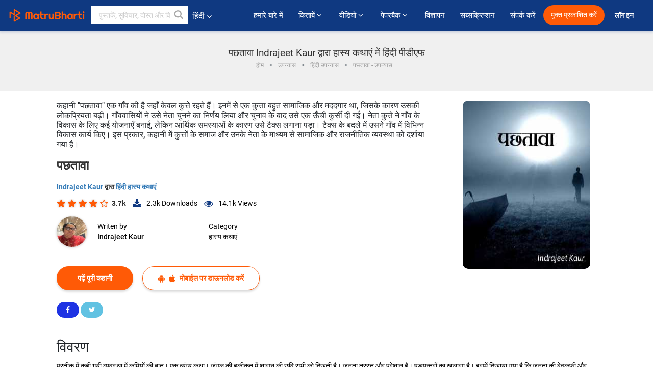

--- FILE ---
content_type: text/html; charset=utf-8
request_url: https://www.google.com/recaptcha/api2/anchor?ar=1&k=6LdW8rcrAAAAAEZUXX8yh4UZDLeW4UN6-85BZ7Ie&co=aHR0cHM6Ly9oaW5kaS5tYXRydWJoYXJ0aS5jb206NDQz&hl=en&v=N67nZn4AqZkNcbeMu4prBgzg&size=normal&anchor-ms=20000&execute-ms=30000&cb=4cue8m1zvc02
body_size: 49534
content:
<!DOCTYPE HTML><html dir="ltr" lang="en"><head><meta http-equiv="Content-Type" content="text/html; charset=UTF-8">
<meta http-equiv="X-UA-Compatible" content="IE=edge">
<title>reCAPTCHA</title>
<style type="text/css">
/* cyrillic-ext */
@font-face {
  font-family: 'Roboto';
  font-style: normal;
  font-weight: 400;
  font-stretch: 100%;
  src: url(//fonts.gstatic.com/s/roboto/v48/KFO7CnqEu92Fr1ME7kSn66aGLdTylUAMa3GUBHMdazTgWw.woff2) format('woff2');
  unicode-range: U+0460-052F, U+1C80-1C8A, U+20B4, U+2DE0-2DFF, U+A640-A69F, U+FE2E-FE2F;
}
/* cyrillic */
@font-face {
  font-family: 'Roboto';
  font-style: normal;
  font-weight: 400;
  font-stretch: 100%;
  src: url(//fonts.gstatic.com/s/roboto/v48/KFO7CnqEu92Fr1ME7kSn66aGLdTylUAMa3iUBHMdazTgWw.woff2) format('woff2');
  unicode-range: U+0301, U+0400-045F, U+0490-0491, U+04B0-04B1, U+2116;
}
/* greek-ext */
@font-face {
  font-family: 'Roboto';
  font-style: normal;
  font-weight: 400;
  font-stretch: 100%;
  src: url(//fonts.gstatic.com/s/roboto/v48/KFO7CnqEu92Fr1ME7kSn66aGLdTylUAMa3CUBHMdazTgWw.woff2) format('woff2');
  unicode-range: U+1F00-1FFF;
}
/* greek */
@font-face {
  font-family: 'Roboto';
  font-style: normal;
  font-weight: 400;
  font-stretch: 100%;
  src: url(//fonts.gstatic.com/s/roboto/v48/KFO7CnqEu92Fr1ME7kSn66aGLdTylUAMa3-UBHMdazTgWw.woff2) format('woff2');
  unicode-range: U+0370-0377, U+037A-037F, U+0384-038A, U+038C, U+038E-03A1, U+03A3-03FF;
}
/* math */
@font-face {
  font-family: 'Roboto';
  font-style: normal;
  font-weight: 400;
  font-stretch: 100%;
  src: url(//fonts.gstatic.com/s/roboto/v48/KFO7CnqEu92Fr1ME7kSn66aGLdTylUAMawCUBHMdazTgWw.woff2) format('woff2');
  unicode-range: U+0302-0303, U+0305, U+0307-0308, U+0310, U+0312, U+0315, U+031A, U+0326-0327, U+032C, U+032F-0330, U+0332-0333, U+0338, U+033A, U+0346, U+034D, U+0391-03A1, U+03A3-03A9, U+03B1-03C9, U+03D1, U+03D5-03D6, U+03F0-03F1, U+03F4-03F5, U+2016-2017, U+2034-2038, U+203C, U+2040, U+2043, U+2047, U+2050, U+2057, U+205F, U+2070-2071, U+2074-208E, U+2090-209C, U+20D0-20DC, U+20E1, U+20E5-20EF, U+2100-2112, U+2114-2115, U+2117-2121, U+2123-214F, U+2190, U+2192, U+2194-21AE, U+21B0-21E5, U+21F1-21F2, U+21F4-2211, U+2213-2214, U+2216-22FF, U+2308-230B, U+2310, U+2319, U+231C-2321, U+2336-237A, U+237C, U+2395, U+239B-23B7, U+23D0, U+23DC-23E1, U+2474-2475, U+25AF, U+25B3, U+25B7, U+25BD, U+25C1, U+25CA, U+25CC, U+25FB, U+266D-266F, U+27C0-27FF, U+2900-2AFF, U+2B0E-2B11, U+2B30-2B4C, U+2BFE, U+3030, U+FF5B, U+FF5D, U+1D400-1D7FF, U+1EE00-1EEFF;
}
/* symbols */
@font-face {
  font-family: 'Roboto';
  font-style: normal;
  font-weight: 400;
  font-stretch: 100%;
  src: url(//fonts.gstatic.com/s/roboto/v48/KFO7CnqEu92Fr1ME7kSn66aGLdTylUAMaxKUBHMdazTgWw.woff2) format('woff2');
  unicode-range: U+0001-000C, U+000E-001F, U+007F-009F, U+20DD-20E0, U+20E2-20E4, U+2150-218F, U+2190, U+2192, U+2194-2199, U+21AF, U+21E6-21F0, U+21F3, U+2218-2219, U+2299, U+22C4-22C6, U+2300-243F, U+2440-244A, U+2460-24FF, U+25A0-27BF, U+2800-28FF, U+2921-2922, U+2981, U+29BF, U+29EB, U+2B00-2BFF, U+4DC0-4DFF, U+FFF9-FFFB, U+10140-1018E, U+10190-1019C, U+101A0, U+101D0-101FD, U+102E0-102FB, U+10E60-10E7E, U+1D2C0-1D2D3, U+1D2E0-1D37F, U+1F000-1F0FF, U+1F100-1F1AD, U+1F1E6-1F1FF, U+1F30D-1F30F, U+1F315, U+1F31C, U+1F31E, U+1F320-1F32C, U+1F336, U+1F378, U+1F37D, U+1F382, U+1F393-1F39F, U+1F3A7-1F3A8, U+1F3AC-1F3AF, U+1F3C2, U+1F3C4-1F3C6, U+1F3CA-1F3CE, U+1F3D4-1F3E0, U+1F3ED, U+1F3F1-1F3F3, U+1F3F5-1F3F7, U+1F408, U+1F415, U+1F41F, U+1F426, U+1F43F, U+1F441-1F442, U+1F444, U+1F446-1F449, U+1F44C-1F44E, U+1F453, U+1F46A, U+1F47D, U+1F4A3, U+1F4B0, U+1F4B3, U+1F4B9, U+1F4BB, U+1F4BF, U+1F4C8-1F4CB, U+1F4D6, U+1F4DA, U+1F4DF, U+1F4E3-1F4E6, U+1F4EA-1F4ED, U+1F4F7, U+1F4F9-1F4FB, U+1F4FD-1F4FE, U+1F503, U+1F507-1F50B, U+1F50D, U+1F512-1F513, U+1F53E-1F54A, U+1F54F-1F5FA, U+1F610, U+1F650-1F67F, U+1F687, U+1F68D, U+1F691, U+1F694, U+1F698, U+1F6AD, U+1F6B2, U+1F6B9-1F6BA, U+1F6BC, U+1F6C6-1F6CF, U+1F6D3-1F6D7, U+1F6E0-1F6EA, U+1F6F0-1F6F3, U+1F6F7-1F6FC, U+1F700-1F7FF, U+1F800-1F80B, U+1F810-1F847, U+1F850-1F859, U+1F860-1F887, U+1F890-1F8AD, U+1F8B0-1F8BB, U+1F8C0-1F8C1, U+1F900-1F90B, U+1F93B, U+1F946, U+1F984, U+1F996, U+1F9E9, U+1FA00-1FA6F, U+1FA70-1FA7C, U+1FA80-1FA89, U+1FA8F-1FAC6, U+1FACE-1FADC, U+1FADF-1FAE9, U+1FAF0-1FAF8, U+1FB00-1FBFF;
}
/* vietnamese */
@font-face {
  font-family: 'Roboto';
  font-style: normal;
  font-weight: 400;
  font-stretch: 100%;
  src: url(//fonts.gstatic.com/s/roboto/v48/KFO7CnqEu92Fr1ME7kSn66aGLdTylUAMa3OUBHMdazTgWw.woff2) format('woff2');
  unicode-range: U+0102-0103, U+0110-0111, U+0128-0129, U+0168-0169, U+01A0-01A1, U+01AF-01B0, U+0300-0301, U+0303-0304, U+0308-0309, U+0323, U+0329, U+1EA0-1EF9, U+20AB;
}
/* latin-ext */
@font-face {
  font-family: 'Roboto';
  font-style: normal;
  font-weight: 400;
  font-stretch: 100%;
  src: url(//fonts.gstatic.com/s/roboto/v48/KFO7CnqEu92Fr1ME7kSn66aGLdTylUAMa3KUBHMdazTgWw.woff2) format('woff2');
  unicode-range: U+0100-02BA, U+02BD-02C5, U+02C7-02CC, U+02CE-02D7, U+02DD-02FF, U+0304, U+0308, U+0329, U+1D00-1DBF, U+1E00-1E9F, U+1EF2-1EFF, U+2020, U+20A0-20AB, U+20AD-20C0, U+2113, U+2C60-2C7F, U+A720-A7FF;
}
/* latin */
@font-face {
  font-family: 'Roboto';
  font-style: normal;
  font-weight: 400;
  font-stretch: 100%;
  src: url(//fonts.gstatic.com/s/roboto/v48/KFO7CnqEu92Fr1ME7kSn66aGLdTylUAMa3yUBHMdazQ.woff2) format('woff2');
  unicode-range: U+0000-00FF, U+0131, U+0152-0153, U+02BB-02BC, U+02C6, U+02DA, U+02DC, U+0304, U+0308, U+0329, U+2000-206F, U+20AC, U+2122, U+2191, U+2193, U+2212, U+2215, U+FEFF, U+FFFD;
}
/* cyrillic-ext */
@font-face {
  font-family: 'Roboto';
  font-style: normal;
  font-weight: 500;
  font-stretch: 100%;
  src: url(//fonts.gstatic.com/s/roboto/v48/KFO7CnqEu92Fr1ME7kSn66aGLdTylUAMa3GUBHMdazTgWw.woff2) format('woff2');
  unicode-range: U+0460-052F, U+1C80-1C8A, U+20B4, U+2DE0-2DFF, U+A640-A69F, U+FE2E-FE2F;
}
/* cyrillic */
@font-face {
  font-family: 'Roboto';
  font-style: normal;
  font-weight: 500;
  font-stretch: 100%;
  src: url(//fonts.gstatic.com/s/roboto/v48/KFO7CnqEu92Fr1ME7kSn66aGLdTylUAMa3iUBHMdazTgWw.woff2) format('woff2');
  unicode-range: U+0301, U+0400-045F, U+0490-0491, U+04B0-04B1, U+2116;
}
/* greek-ext */
@font-face {
  font-family: 'Roboto';
  font-style: normal;
  font-weight: 500;
  font-stretch: 100%;
  src: url(//fonts.gstatic.com/s/roboto/v48/KFO7CnqEu92Fr1ME7kSn66aGLdTylUAMa3CUBHMdazTgWw.woff2) format('woff2');
  unicode-range: U+1F00-1FFF;
}
/* greek */
@font-face {
  font-family: 'Roboto';
  font-style: normal;
  font-weight: 500;
  font-stretch: 100%;
  src: url(//fonts.gstatic.com/s/roboto/v48/KFO7CnqEu92Fr1ME7kSn66aGLdTylUAMa3-UBHMdazTgWw.woff2) format('woff2');
  unicode-range: U+0370-0377, U+037A-037F, U+0384-038A, U+038C, U+038E-03A1, U+03A3-03FF;
}
/* math */
@font-face {
  font-family: 'Roboto';
  font-style: normal;
  font-weight: 500;
  font-stretch: 100%;
  src: url(//fonts.gstatic.com/s/roboto/v48/KFO7CnqEu92Fr1ME7kSn66aGLdTylUAMawCUBHMdazTgWw.woff2) format('woff2');
  unicode-range: U+0302-0303, U+0305, U+0307-0308, U+0310, U+0312, U+0315, U+031A, U+0326-0327, U+032C, U+032F-0330, U+0332-0333, U+0338, U+033A, U+0346, U+034D, U+0391-03A1, U+03A3-03A9, U+03B1-03C9, U+03D1, U+03D5-03D6, U+03F0-03F1, U+03F4-03F5, U+2016-2017, U+2034-2038, U+203C, U+2040, U+2043, U+2047, U+2050, U+2057, U+205F, U+2070-2071, U+2074-208E, U+2090-209C, U+20D0-20DC, U+20E1, U+20E5-20EF, U+2100-2112, U+2114-2115, U+2117-2121, U+2123-214F, U+2190, U+2192, U+2194-21AE, U+21B0-21E5, U+21F1-21F2, U+21F4-2211, U+2213-2214, U+2216-22FF, U+2308-230B, U+2310, U+2319, U+231C-2321, U+2336-237A, U+237C, U+2395, U+239B-23B7, U+23D0, U+23DC-23E1, U+2474-2475, U+25AF, U+25B3, U+25B7, U+25BD, U+25C1, U+25CA, U+25CC, U+25FB, U+266D-266F, U+27C0-27FF, U+2900-2AFF, U+2B0E-2B11, U+2B30-2B4C, U+2BFE, U+3030, U+FF5B, U+FF5D, U+1D400-1D7FF, U+1EE00-1EEFF;
}
/* symbols */
@font-face {
  font-family: 'Roboto';
  font-style: normal;
  font-weight: 500;
  font-stretch: 100%;
  src: url(//fonts.gstatic.com/s/roboto/v48/KFO7CnqEu92Fr1ME7kSn66aGLdTylUAMaxKUBHMdazTgWw.woff2) format('woff2');
  unicode-range: U+0001-000C, U+000E-001F, U+007F-009F, U+20DD-20E0, U+20E2-20E4, U+2150-218F, U+2190, U+2192, U+2194-2199, U+21AF, U+21E6-21F0, U+21F3, U+2218-2219, U+2299, U+22C4-22C6, U+2300-243F, U+2440-244A, U+2460-24FF, U+25A0-27BF, U+2800-28FF, U+2921-2922, U+2981, U+29BF, U+29EB, U+2B00-2BFF, U+4DC0-4DFF, U+FFF9-FFFB, U+10140-1018E, U+10190-1019C, U+101A0, U+101D0-101FD, U+102E0-102FB, U+10E60-10E7E, U+1D2C0-1D2D3, U+1D2E0-1D37F, U+1F000-1F0FF, U+1F100-1F1AD, U+1F1E6-1F1FF, U+1F30D-1F30F, U+1F315, U+1F31C, U+1F31E, U+1F320-1F32C, U+1F336, U+1F378, U+1F37D, U+1F382, U+1F393-1F39F, U+1F3A7-1F3A8, U+1F3AC-1F3AF, U+1F3C2, U+1F3C4-1F3C6, U+1F3CA-1F3CE, U+1F3D4-1F3E0, U+1F3ED, U+1F3F1-1F3F3, U+1F3F5-1F3F7, U+1F408, U+1F415, U+1F41F, U+1F426, U+1F43F, U+1F441-1F442, U+1F444, U+1F446-1F449, U+1F44C-1F44E, U+1F453, U+1F46A, U+1F47D, U+1F4A3, U+1F4B0, U+1F4B3, U+1F4B9, U+1F4BB, U+1F4BF, U+1F4C8-1F4CB, U+1F4D6, U+1F4DA, U+1F4DF, U+1F4E3-1F4E6, U+1F4EA-1F4ED, U+1F4F7, U+1F4F9-1F4FB, U+1F4FD-1F4FE, U+1F503, U+1F507-1F50B, U+1F50D, U+1F512-1F513, U+1F53E-1F54A, U+1F54F-1F5FA, U+1F610, U+1F650-1F67F, U+1F687, U+1F68D, U+1F691, U+1F694, U+1F698, U+1F6AD, U+1F6B2, U+1F6B9-1F6BA, U+1F6BC, U+1F6C6-1F6CF, U+1F6D3-1F6D7, U+1F6E0-1F6EA, U+1F6F0-1F6F3, U+1F6F7-1F6FC, U+1F700-1F7FF, U+1F800-1F80B, U+1F810-1F847, U+1F850-1F859, U+1F860-1F887, U+1F890-1F8AD, U+1F8B0-1F8BB, U+1F8C0-1F8C1, U+1F900-1F90B, U+1F93B, U+1F946, U+1F984, U+1F996, U+1F9E9, U+1FA00-1FA6F, U+1FA70-1FA7C, U+1FA80-1FA89, U+1FA8F-1FAC6, U+1FACE-1FADC, U+1FADF-1FAE9, U+1FAF0-1FAF8, U+1FB00-1FBFF;
}
/* vietnamese */
@font-face {
  font-family: 'Roboto';
  font-style: normal;
  font-weight: 500;
  font-stretch: 100%;
  src: url(//fonts.gstatic.com/s/roboto/v48/KFO7CnqEu92Fr1ME7kSn66aGLdTylUAMa3OUBHMdazTgWw.woff2) format('woff2');
  unicode-range: U+0102-0103, U+0110-0111, U+0128-0129, U+0168-0169, U+01A0-01A1, U+01AF-01B0, U+0300-0301, U+0303-0304, U+0308-0309, U+0323, U+0329, U+1EA0-1EF9, U+20AB;
}
/* latin-ext */
@font-face {
  font-family: 'Roboto';
  font-style: normal;
  font-weight: 500;
  font-stretch: 100%;
  src: url(//fonts.gstatic.com/s/roboto/v48/KFO7CnqEu92Fr1ME7kSn66aGLdTylUAMa3KUBHMdazTgWw.woff2) format('woff2');
  unicode-range: U+0100-02BA, U+02BD-02C5, U+02C7-02CC, U+02CE-02D7, U+02DD-02FF, U+0304, U+0308, U+0329, U+1D00-1DBF, U+1E00-1E9F, U+1EF2-1EFF, U+2020, U+20A0-20AB, U+20AD-20C0, U+2113, U+2C60-2C7F, U+A720-A7FF;
}
/* latin */
@font-face {
  font-family: 'Roboto';
  font-style: normal;
  font-weight: 500;
  font-stretch: 100%;
  src: url(//fonts.gstatic.com/s/roboto/v48/KFO7CnqEu92Fr1ME7kSn66aGLdTylUAMa3yUBHMdazQ.woff2) format('woff2');
  unicode-range: U+0000-00FF, U+0131, U+0152-0153, U+02BB-02BC, U+02C6, U+02DA, U+02DC, U+0304, U+0308, U+0329, U+2000-206F, U+20AC, U+2122, U+2191, U+2193, U+2212, U+2215, U+FEFF, U+FFFD;
}
/* cyrillic-ext */
@font-face {
  font-family: 'Roboto';
  font-style: normal;
  font-weight: 900;
  font-stretch: 100%;
  src: url(//fonts.gstatic.com/s/roboto/v48/KFO7CnqEu92Fr1ME7kSn66aGLdTylUAMa3GUBHMdazTgWw.woff2) format('woff2');
  unicode-range: U+0460-052F, U+1C80-1C8A, U+20B4, U+2DE0-2DFF, U+A640-A69F, U+FE2E-FE2F;
}
/* cyrillic */
@font-face {
  font-family: 'Roboto';
  font-style: normal;
  font-weight: 900;
  font-stretch: 100%;
  src: url(//fonts.gstatic.com/s/roboto/v48/KFO7CnqEu92Fr1ME7kSn66aGLdTylUAMa3iUBHMdazTgWw.woff2) format('woff2');
  unicode-range: U+0301, U+0400-045F, U+0490-0491, U+04B0-04B1, U+2116;
}
/* greek-ext */
@font-face {
  font-family: 'Roboto';
  font-style: normal;
  font-weight: 900;
  font-stretch: 100%;
  src: url(//fonts.gstatic.com/s/roboto/v48/KFO7CnqEu92Fr1ME7kSn66aGLdTylUAMa3CUBHMdazTgWw.woff2) format('woff2');
  unicode-range: U+1F00-1FFF;
}
/* greek */
@font-face {
  font-family: 'Roboto';
  font-style: normal;
  font-weight: 900;
  font-stretch: 100%;
  src: url(//fonts.gstatic.com/s/roboto/v48/KFO7CnqEu92Fr1ME7kSn66aGLdTylUAMa3-UBHMdazTgWw.woff2) format('woff2');
  unicode-range: U+0370-0377, U+037A-037F, U+0384-038A, U+038C, U+038E-03A1, U+03A3-03FF;
}
/* math */
@font-face {
  font-family: 'Roboto';
  font-style: normal;
  font-weight: 900;
  font-stretch: 100%;
  src: url(//fonts.gstatic.com/s/roboto/v48/KFO7CnqEu92Fr1ME7kSn66aGLdTylUAMawCUBHMdazTgWw.woff2) format('woff2');
  unicode-range: U+0302-0303, U+0305, U+0307-0308, U+0310, U+0312, U+0315, U+031A, U+0326-0327, U+032C, U+032F-0330, U+0332-0333, U+0338, U+033A, U+0346, U+034D, U+0391-03A1, U+03A3-03A9, U+03B1-03C9, U+03D1, U+03D5-03D6, U+03F0-03F1, U+03F4-03F5, U+2016-2017, U+2034-2038, U+203C, U+2040, U+2043, U+2047, U+2050, U+2057, U+205F, U+2070-2071, U+2074-208E, U+2090-209C, U+20D0-20DC, U+20E1, U+20E5-20EF, U+2100-2112, U+2114-2115, U+2117-2121, U+2123-214F, U+2190, U+2192, U+2194-21AE, U+21B0-21E5, U+21F1-21F2, U+21F4-2211, U+2213-2214, U+2216-22FF, U+2308-230B, U+2310, U+2319, U+231C-2321, U+2336-237A, U+237C, U+2395, U+239B-23B7, U+23D0, U+23DC-23E1, U+2474-2475, U+25AF, U+25B3, U+25B7, U+25BD, U+25C1, U+25CA, U+25CC, U+25FB, U+266D-266F, U+27C0-27FF, U+2900-2AFF, U+2B0E-2B11, U+2B30-2B4C, U+2BFE, U+3030, U+FF5B, U+FF5D, U+1D400-1D7FF, U+1EE00-1EEFF;
}
/* symbols */
@font-face {
  font-family: 'Roboto';
  font-style: normal;
  font-weight: 900;
  font-stretch: 100%;
  src: url(//fonts.gstatic.com/s/roboto/v48/KFO7CnqEu92Fr1ME7kSn66aGLdTylUAMaxKUBHMdazTgWw.woff2) format('woff2');
  unicode-range: U+0001-000C, U+000E-001F, U+007F-009F, U+20DD-20E0, U+20E2-20E4, U+2150-218F, U+2190, U+2192, U+2194-2199, U+21AF, U+21E6-21F0, U+21F3, U+2218-2219, U+2299, U+22C4-22C6, U+2300-243F, U+2440-244A, U+2460-24FF, U+25A0-27BF, U+2800-28FF, U+2921-2922, U+2981, U+29BF, U+29EB, U+2B00-2BFF, U+4DC0-4DFF, U+FFF9-FFFB, U+10140-1018E, U+10190-1019C, U+101A0, U+101D0-101FD, U+102E0-102FB, U+10E60-10E7E, U+1D2C0-1D2D3, U+1D2E0-1D37F, U+1F000-1F0FF, U+1F100-1F1AD, U+1F1E6-1F1FF, U+1F30D-1F30F, U+1F315, U+1F31C, U+1F31E, U+1F320-1F32C, U+1F336, U+1F378, U+1F37D, U+1F382, U+1F393-1F39F, U+1F3A7-1F3A8, U+1F3AC-1F3AF, U+1F3C2, U+1F3C4-1F3C6, U+1F3CA-1F3CE, U+1F3D4-1F3E0, U+1F3ED, U+1F3F1-1F3F3, U+1F3F5-1F3F7, U+1F408, U+1F415, U+1F41F, U+1F426, U+1F43F, U+1F441-1F442, U+1F444, U+1F446-1F449, U+1F44C-1F44E, U+1F453, U+1F46A, U+1F47D, U+1F4A3, U+1F4B0, U+1F4B3, U+1F4B9, U+1F4BB, U+1F4BF, U+1F4C8-1F4CB, U+1F4D6, U+1F4DA, U+1F4DF, U+1F4E3-1F4E6, U+1F4EA-1F4ED, U+1F4F7, U+1F4F9-1F4FB, U+1F4FD-1F4FE, U+1F503, U+1F507-1F50B, U+1F50D, U+1F512-1F513, U+1F53E-1F54A, U+1F54F-1F5FA, U+1F610, U+1F650-1F67F, U+1F687, U+1F68D, U+1F691, U+1F694, U+1F698, U+1F6AD, U+1F6B2, U+1F6B9-1F6BA, U+1F6BC, U+1F6C6-1F6CF, U+1F6D3-1F6D7, U+1F6E0-1F6EA, U+1F6F0-1F6F3, U+1F6F7-1F6FC, U+1F700-1F7FF, U+1F800-1F80B, U+1F810-1F847, U+1F850-1F859, U+1F860-1F887, U+1F890-1F8AD, U+1F8B0-1F8BB, U+1F8C0-1F8C1, U+1F900-1F90B, U+1F93B, U+1F946, U+1F984, U+1F996, U+1F9E9, U+1FA00-1FA6F, U+1FA70-1FA7C, U+1FA80-1FA89, U+1FA8F-1FAC6, U+1FACE-1FADC, U+1FADF-1FAE9, U+1FAF0-1FAF8, U+1FB00-1FBFF;
}
/* vietnamese */
@font-face {
  font-family: 'Roboto';
  font-style: normal;
  font-weight: 900;
  font-stretch: 100%;
  src: url(//fonts.gstatic.com/s/roboto/v48/KFO7CnqEu92Fr1ME7kSn66aGLdTylUAMa3OUBHMdazTgWw.woff2) format('woff2');
  unicode-range: U+0102-0103, U+0110-0111, U+0128-0129, U+0168-0169, U+01A0-01A1, U+01AF-01B0, U+0300-0301, U+0303-0304, U+0308-0309, U+0323, U+0329, U+1EA0-1EF9, U+20AB;
}
/* latin-ext */
@font-face {
  font-family: 'Roboto';
  font-style: normal;
  font-weight: 900;
  font-stretch: 100%;
  src: url(//fonts.gstatic.com/s/roboto/v48/KFO7CnqEu92Fr1ME7kSn66aGLdTylUAMa3KUBHMdazTgWw.woff2) format('woff2');
  unicode-range: U+0100-02BA, U+02BD-02C5, U+02C7-02CC, U+02CE-02D7, U+02DD-02FF, U+0304, U+0308, U+0329, U+1D00-1DBF, U+1E00-1E9F, U+1EF2-1EFF, U+2020, U+20A0-20AB, U+20AD-20C0, U+2113, U+2C60-2C7F, U+A720-A7FF;
}
/* latin */
@font-face {
  font-family: 'Roboto';
  font-style: normal;
  font-weight: 900;
  font-stretch: 100%;
  src: url(//fonts.gstatic.com/s/roboto/v48/KFO7CnqEu92Fr1ME7kSn66aGLdTylUAMa3yUBHMdazQ.woff2) format('woff2');
  unicode-range: U+0000-00FF, U+0131, U+0152-0153, U+02BB-02BC, U+02C6, U+02DA, U+02DC, U+0304, U+0308, U+0329, U+2000-206F, U+20AC, U+2122, U+2191, U+2193, U+2212, U+2215, U+FEFF, U+FFFD;
}

</style>
<link rel="stylesheet" type="text/css" href="https://www.gstatic.com/recaptcha/releases/N67nZn4AqZkNcbeMu4prBgzg/styles__ltr.css">
<script nonce="48gOTBgfpzo8Ni5ENSe-Qg" type="text/javascript">window['__recaptcha_api'] = 'https://www.google.com/recaptcha/api2/';</script>
<script type="text/javascript" src="https://www.gstatic.com/recaptcha/releases/N67nZn4AqZkNcbeMu4prBgzg/recaptcha__en.js" nonce="48gOTBgfpzo8Ni5ENSe-Qg">
      
    </script></head>
<body><div id="rc-anchor-alert" class="rc-anchor-alert"></div>
<input type="hidden" id="recaptcha-token" value="[base64]">
<script type="text/javascript" nonce="48gOTBgfpzo8Ni5ENSe-Qg">
      recaptcha.anchor.Main.init("[\x22ainput\x22,[\x22bgdata\x22,\x22\x22,\[base64]/[base64]/MjU1Ong/[base64]/[base64]/[base64]/[base64]/[base64]/[base64]/[base64]/[base64]/[base64]/[base64]/[base64]/[base64]/[base64]/[base64]/[base64]\\u003d\x22,\[base64]\\u003d\\u003d\x22,\[base64]/[base64]/ZEwUwrrDh0RrwpfDkADCoFZUwo7CoA0DHzTDi1p2wq3Dt3TCj8KowroiTsKawrVEOyvDqxbDvU99PcKsw5s8TcOpCCwGLD5CJgjCglREJMO4KMOnwrEDFXkUwr0xwrbCpXd9GMOQf8KNfC/[base64]/DjcKiw414w7TDucKrw6zDm0bDpsOhwp1CLMKyfVzCrcOqw4jDpwJxDcOjw4R3wpTDmQUdw5/[base64]/[base64]/[base64]/Ch8KdwpnCl8KSSMKiHETDmXPDtDYEKcKqYsKgSzMMw73DnQhzVcKpw75UwpgDwoltwp42wqPDpMOYV8KXfsOUV0Ahw7tOw7c/w6bDlVglBV3DlV5hDBZBw75HLxM3wpMkQQLDqcKMExkZMk80w5/DhR9MZcKzw6URw4LCrcOyEgBuw7zDjiR7w4RlPVDCnBFcFsKQwotMw7jCv8OddMONEyLDl1J9wrHCgcK8bll/w67CiHApw7vCnELDmcKPwoETBMK+woFcBcOCPBLDixkQwpxCw5lEwrLCkBrDk8KwLEXDm2nCml/Cg3TCsVB/w6ELeQ7DvD7CgExSMcKyw6vCq8KkMzrCvXkkw7rDlMO+wqZcKXnDi8KqQMKuA8OswqpVOx7Cr8KlNB7DosKJPG5GQMOVw5DCn1HCv8Odw5DChgXCkR9Ew7nCicKOQMKwwrjCpcKGw5XCuEfDqyojIsOAOVnCj0bDtSkHGsK/IjQlw5twDThRPcKGwo3CgcKUIsKyw6vDpAcDwropw7/Cjj3CrsKZwpxCwpLCuAnDkUXCi0xIXcK9OFTCnVPDtA/[base64]/w4vCqWrCscK5VMKqw7AzI8KbwpzDnV7DlA3CvMKKwpzCuV/DssK6S8OOw7nCqUQSIMKYwrBNT8KffB9kZ8K2w5wWwpBvw4vDrlEywrPDjXBoSXcJPcKHOAQmIETDjVR6QTF5HhE8TxfDux7DnSHCgy7CtMKQKTLClCDDi1lAw4jCmyUowoN1w6zDrXDDt2thCW/DvWhTwpPCn37CpsODLkTCvnJawpdUD2vCpsKxw4hrw5PCgTIOB1gRw5xqDMO2OWzDqcONw4I1K8KVPMKIwogiwqx7w7pYwrfCisKQcmPCpRDDo8O7cMKEwrwew6nCjsOQw77DnwjDhmrDiiRvB8KXwpwAwqo2w6Z3eMOsecOowqjDjMO/RyHCvHfDrsONw4bChVPCqcK0wqJaw7VfwrgMwoZNfcO8YHfCl8OqSE9Zd8K4w6lbPlI/[base64]/a8KWw47DkB/Cv8KSw4jDm8K1JCnDssOpw6FHw6hgwql6w6gjwqDCsgrChcKpwp/DssK/[base64]/CyEfw44QBGjClMKdw5xXIMObwrDDlFgywpNww7DDlm7Ds0dNwpLDhhEcMENzIUhzVcKdwrJRwok5UsKswqcRwrJCRC/Ct8KKw7kaw7xUD8OFw4PDpRohwrnDvlvDoiZRNk8Rw7soaMKTG8Kkw7kiw7dsB8KSw7LDvSfChG7CocOJw53CrMOXewrDlXHCtiJ2w7MVw4VFaTskwqvDh8OdJXdud8Onw7ZCF0U8wpZ/DzTCuXpTX8ORwqtwwrgfCcOda8K/dhM2wpLCsx1TWi8ZAcKhw6NNWcKpw7rCgFg5wpnChMOJw7ltwo48wqLCrMKxw4bCiMOHGzHCpsKuwo0ZwqQGwo0iwo1mY8OKYMOow6lKw78MfF7DnWXDosO8eMOibkwfwohJPcKZQlHDuSsjXMK6eMKNbMOSPcOmw7/CqcOgw7HCrcO5fsKMb8KXw77CrWZhwq/[base64]/[base64]/DultSQnHCrMKGw58MwoIWCsOiasKvwpPCscKdMEbCoMOwc8OSZykGKcOCaCIiQ8O3w7NTw6vDrzzDojfDoipGNXsuZcKUwq3DtsKdRG7Cp8OxGcO6SsOMwrrChj4RQxZEwqnDm8OXwqJ4w4rDtRPCqDLDiUwaw7DCtWLDkjvChEYkw7M/[base64]/DryPCsRPDkcKMShrDqmnDj3DCjzjCimLDisKGwq40Q8KTUnHCuF1nIgbCucKkw60gwqlpTcOPwpYpwozCoMKHw4R0wrHCkMKKwrDCt33Dvi0HwojDswXChS8cc1pNbFIWwo4mbcOrwqR7w4BLwoXDoyvCsHdWLBl/w43CosKPJhkAwqDDpMKJw6TCgcKZKm3CucOAeGfCpmnDhwfCrcK6w73DrQZcwosQeDh9H8K/AWXDnlsmfTDDg8KWw5PDocK9fAjDncOZw5d3A8Kww5DDgMOJw4bCgsKccsOZwrdaw6odwr3DicKrwr/[base64]/[base64]/Cs8KDY8O0wojDo8OBWcOoaMOEWcKnwpTDq27DrBA6RBB8wpLCisK/C8KQw5zCmMKJP1EablJKJcOkRlbDncO7JWHCmUhzVMKdwq7Dl8Oaw6J8QsKmDsKXw5ETw7xgdg3CvsKsw77CvcKvVh45wqkjw47CuMOHasO/K8K2X8KZA8OID2gXw6ZsdXxkKiDCkB99wonCuXpAwp9ySAtOQcKaJcKvwr03WcKfJxEbwpcOa8O3w60XasOmw61uwpwZGhbCtMOFw7RgbMOnw5Z2HsKLVSrDgFPDv3HCsjzCrBXCrQ5ja8Odc8Opw4waeRk2A8Kww7LCs2toVcKxwrg3H8K2asOQwpwXw6B/[base64]/RBxrMCHDingSw6N/w4/DnAYpdcKiw4fDs8O5G8K1w7dMBVIPacOrwpLCvDrDlivCrMOCZUhpwoY7woEtWcKTdQHCi8OQw7fCrDjCuFxyw7jDnkHCli/CkQZEwqrDlMOmwoEkw4gII8KqDGDCucKmFcOwwo/DiygbwqfDgsK8FD0QdsKyGERDE8ObdUjChMKbw6XDvzhGFw5dw5zDm8OpwpN1wrzDgUjCpBFgw7XCgBZNwrdVUzUyM2jCjMK/w5rCtMKww74TOS/CqXthwpZoUsOVbsK+w4zCnwsKUCnClGbDrGQXw6YRw7zDtiIkcWZZM8Knw5dCw6tBwokPw5zDmwbCphfCrMKOwqHCsjQqb8OXwr/[base64]/Ct8K/MsKcZsOyVDdID1LCiMO2SjoUY8OSUMOdw4V2bnvDqXpMNzt2w5tsw6IhQMKcf8OXw67Dmi/CnEFBXXTDrQHDj8KlJcKdcRsBw6h/[base64]/DrjJyw7bDpcK8wo9RP8OtdF/Cj8KrR2/CqWZpWcK8eMKdworDgMKCYcKYKcOyIntowprCmsKXwpDDlcK6fC7DoMOywo9CI8OIwqLDiMK/w5RNNwTCjcKNUxU/UgPDg8OBw5DDlcKXQFQPfcOKAcOQwp8qwqskVSPDg8Ouwp8IwrTCmUXDh2bDv8Khb8KpMEI1EMOGwrZ7wrbDvT/[base64]/V0bDtlRjw5d8JcO2w7xZwoNkMGnDscOaEcKsw7FmSw40wpfChsOIQg7CssK+w5XDklLDqsKYJGQbwpkVw4kQSsO1wqh9ZHLCgBRcw6kDY8OUa3rDuRPCjzfCg3JFBcKuGsKmXcOSdcO2RcOawpANFlNYKyTDocOSQzDDssKww6HDsA/CqcK0w6JiZjDDqyrCmQFjwqkCd8KRX8OewrxkdQgbEcOVwr1Of8K7TzjCnD7DvCV7PxcbOcKxw7xgJMK4wqNiw6hjw4HCuA5vwph6BUHDi8OcLcO1KAHCoghTWBXDhTLCi8K/dMO5FGUSFFvCpsOtw5bDl3zCkhIMw7nCpn7DgsOOw67DscKES8Oaw4LDksO5VBQCYsK1w5TDiB5QwqrDvWvDlcKTElDDk39FemEWw6HDqGbCrMKGw4PDj0ZNw5I+w50ow7QZLWrDpjHDrcKqw4/Du8KDSMKHQkZkPRTDqsODQjLDqVlQwqDCrkYRw7M7MwF/cytOw6PCu8KKJVUhwpbClV5yw5EEwpXCjcOwZ2jDu8KjwpjCkUDCjhlRw7PCl8K1MsKvwq/CksOaw7xUwr1QCcONVsKwOcKWw5jCrMKhw6/CmmrCjwjCr8KpUsKSw6DCmMKeUcOkwpEiZSPCvz/CgHBxwpnCtQhgwrbDscOINMO+UsOhFn7DpkTCkMOtFMO2wpNfw47Cq8KJwqbDlAxyNMOHEnrCryjCk3jCqkfDpDUFwrkTPcKRw4nDg8KUwoJ4Y2/CkwxGOXbDl8O5LcKQZWgdw6slAMK5McOOwrzCqMObMAjDpsKdwoHDnTpBwoTDvMOlPMKaDcOZNCTDt8ODfcOCKhMEw6sMwrPCksO6PMOZAMOowqnCmg/Cunk/[base64]/ClMO9w6FawpfDiwfDknUuIhI0XnDCu8KAw4pSQh0Gw7fDk8K9w6vCoGHDmcO7YHAZwpTDlGd/MMK2wpvDg8OpTcO8P8Ovwo7DkkF/Mi3DqwvDrcOOwr7CinDCusO0CjPCucK7w5Y4eXfCgGjDrAvDoSvCpBwpw6zDlXxibjkrS8KxVUcyWDvDjMOSQHwrS8OBDcO+wrYBw6lqc8KFYy03wqnCtcK2LinDrMKICcK/w7UXwpMeZQVzwo7CswvDkDBGw5Vbw4MTJsKowplgLAvCjsKfJnBuw5/DusKnw6vDgMK/[base64]/[base64]/[base64]/CvcOrw4lVFMKBaEXChMKULndjwr7CmljCvMK/OsKCXHtEOSDDocOEw4HDgE3CnCTDjsKdwosaKsKxwpHCuz3CiDYWw5l1KcK2w6PDpcKXw5TCosOSVA/Du8OiRT/[base64]/[base64]/CrxDCmWcQTV5iw7nDnAHDkTsLJMOiQcKsw4kSa8KWw5PCqMKdY8OhEEojEj5dF8K0Y8KVw7JZNXPCm8OMwo8UExo4w4gMay7CgTDDjF8Yw5vDqMKZHDLDli8vWMONC8O/w5nCkCkow4YNw6XChx0iLMO6worCncOzwqHDpcKdwpMjIcO1wqMQwrDDlzZTdWYHJcKiwpbDhsOIwqjDmMOpDG4cU2dAFMK7wr1Ow45ywqvDosOZw7bChFNow7BAwrTDr8O4w6DCoMKReRMSwq4+ThR6wp/DsBhDwrNrwprDk8KVwodHFVsdRMOFw6VcwrYXQzN6dMO4w6oTR3UBYVLCrVTDl0Irw5vCgmDDi8OOPkBEXcKtw6HDuSLCvzwIIjbDqsOiwrw4wr1wO8KYw5fDtMKfwrbCocOowoLCosK+BsO1w4jCqBnCvsOUwrYvWMK4Fmp0wr7Cn8O8w5TCmVzDk0NQwr/DnHAdw55mw6jCk8O8FzbCmMOLw7B/wrXCoGkocxXCuG3DmsOpw5fCmcKgRsKaw7YzR8KGw6nCnsORRxvDk3HCvEpMwq3DsSfClsKEXRBvJhzCj8O9YsKCUlvCr2rCp8Kywpstw7nDsC/Cpywuw7bDoFHDowbDmMOXDcONworDlklJA2zDhloAAsOXPMOMfnETKVHDlHYbSXjCgyYgw7gtwpbChMOpT8OVwqfCnMORwrrCs3ZuAcKDak3CgSMTw5nCg8K4XlsnRcKaw7wTw7MwFg3DvcK9d8KJTEfCh2DDvsKdw4Vna287fgxiw5V4wo1zwoHDr8Kuw6/CsD/[base64]/e8Kndjoewrtrw5XCv8Kzw5/[base64]/DtsK0AzgoF8O3KyhwwqvDtMKfwrRrw4zCvVnDtiHCvsK/HWLDqE8kFWAJKUttw4wJw5fCpn/CqcOywqjCi18QwoLDuWohw4vCvyMJGwTCkEDDscKww7gpw4vCr8Onw77CvMKjw65gcgcXLsKvIVEaw6jCscOFHsOyIsOUOsK1w6bCpiQ6IMOhccOtwpZlw4TDmzfDqgzDssKRw4XCgk5VCsKWG1wufgrCr8O4w6Q4w4/[base64]/w4vDgMKEw69ww6pZS8OGdD/[base64]/[base64]/DukcRNTlMw7jDncK5BMOON8KWw7Q5wqLCj8KrdsKVwrAhwoXDrFADOg4nw4TDjXQRDcOrw4Qjwp/DjsOYUi56DsKVIm/ChG/[base64]/DriXCtGRvw4wNI8K7ICHCpsOOwpvDqsO7IcKHfsKoO3sxw6ZgwqwoDcOvw4nCkm3DiAoEbcKUBMOgw7TCnMKPw5/ChsOUwpPCtsKha8OLPwhxKMK4NHrDisOJw64rajEeLkzDncKew6vDth9jw7hpw4YNZhrCocOLw7DDlsKKw6VnFMKcwrTDoFHDt8KgQglQwrjDtl1cRsOKw48Ow6MaecKAQylQWmJLw7NPwqXCoCwlw5HClcKfISXDpMKRw53DmsO6wo/DosKXwo9sw4RGw7nDjS9HwrfDpg8Ew6DCiMO9wqJzw6rDkgUjworCvVnCtsKywo4zw7gOesOfIy09wqzDhUzCs1DDqlzDv0vChMKBKgdDwoYEw6XCpR3Ck8O6w78WwopnAsOjworClsK2w7TCpiAEw4HDscOvOBMbwo/CmiBLZGZaw7TCsVI/PmnDhibCvWHCocOUwqjDl0vDkHnClMK4CVd2wpnDtcKUwpHDjMORV8KZwoE0F3rDp2Npwo3DiXdzcMK7d8OmUBvCp8OXHsORasKOwp5iw57CkGXCjMKwCsKnPMOvwokoAMK2w60ZwrLCkMOff0d6c8Okw7FHX8K/WDLDvcOVwpp4T8O6w43CpDDCsFoRwpsywrNUKMKNKcKnZi7Dm3Q/KsKIwpfCjMKvw5fDpsOZwoXDpyHDsVbCusKTw6jDg8K/w4HDgg3Di8KGBMOeZ3nDk8KowojDssOAwq3CisOZwqlUTMKTwrlyXggrwo8swqENKcKZwovDuUnDksK6w47CicOHF15qw5ccwqfCqsKUwqA9ScKhHF7CscOEwpDCscKRwqLCtX7DuCTCi8KDw7/DusOow5gPwpUeY8OKwqdSw5FLY8KHw6MIAcOFwpgacsK2w7ZCw5hiwpLCmlvDjEnCuy/Ct8K8McOew7ILwqnCrMOYVMKePiRULsKVdU0rN8OuZcOPZsONbsO+wp3CrTLDusOMw5jDmyrDvgUBb3nCsnYMwrNywrUKwr3Dl1/DiSnDv8OKCcOUwpoTwoXDsMKRwoDDhGhiM8KoFcK/wq3CiMO/[base64]/ClAzDgcOKKMOQwqLDmDcMaEUywp3CjsKJw4nDrsOAw4PCusK+fQNVw7zDuFTClcOzwqgNQ2DDusOsTzhGwpfDvMKkw40dw7/CqBAgw5MMwplcaFPDr1wDw7LDusOyB8K5w4YYNBJ2BT7DsMK7Mn/CtMO9MAtfwrbCi11Vw63DpsOyTMOzw7XCpcO2dEVsLsOPwpI9RsOtRkclfcOgw6jCksOdw4XCh8K5FcK+wosqW8KWw5XClTLDhcOVfWXDqyMDwoNYwrDCssOHwox0Hn3DscOqVU9gbSFowpTDixB1w5PCncOaT8O/DS9uwpVFRMK0w5HCssK1wqrCgcOeGFIkNXFFYXILw6fDvVFfcsO8wr4fwptLK8KOHMKVJcKJw5jDksKbL8O5wr/ChsKxw4Y+w4Qkw7YYVcKsRhtcwqLDqMOiw6jCmsKCwqfDh2/Cv1/DsMOMw7towqfClsKBbMKAwpw9dcO5w7jCsDM+B8KEwoo0w6lFwrvDhcK9wplMPsKNc8K6wq/[base64]/DosKpwo/[base64]/YMKkTcKCw4Qvw67CkcKMRjnCkMKew6/DucONwrXDu8KqYjNfw5AiWHnDksKMwrvCgMOLw4jCnsOswoXCnHDDt2BWwprDgsKOJRJgUi7DrS5RwoHDg8KKwoHCqCzCjcKfw6wyw6vCtsOyw41sY8OFwpzDuS/[base64]/B8O5LHIaT19ewqbDol8FC8OBT8KNBjZlDVlLLcKZw5PCg8KgasKbHTd3L0zCpT8OVG7CtMKZwoDDuhrCskzCqcKIwpDCtA3DiT7Du8OPM8KePcKcwprCg8K/JMKMRsO2w5vDmQ/Cv0XCg3c7w4nCtcOEMAp8woLDsgBow5g4w7Z3woNZJ0obw7Mgw4JvdwRGbHrDhmbDo8O1eB53wqZYHi/Cl1gAdsKdBcOAw7LCrg7ChMKSwqvDnMO1WsO3GWbCgAQ8w4PCnULCpMODw6M9wpjDmcOnPB/Crg81wo3DjTNoZTPDicOlwoMxw77DthpcDMKDw6Z0wpvDp8K4w7/[base64]/CjsO0awR7woXCkWnCrT/Dpk7CsS8EQcOVNsOhwpICw57Cnwt+wozDs8K+wofDrAPCmCB2IArCqMOww5osHUcTFsKfw6rCuQjCkS0GSBvDq8Obw6/CoMO7H8OZw7XCs3Qlw6AcJSFyOCfDlcKzYsKcwr5nw6vClw/Drn/Ds2Vvf8KcQVoha1VDfsK1EMORw7zCiyTCgsKAw65AwovDnTXDm8O4WsOBIcKQKXZbb0kLwroZPHrCtsKbSWh2w6TCs3xbQsO1b0TDpDnDglIAC8OAPirDoMOowpnCuXcSw5LDpApoHsOiJEB/TV3CoMKkwpVLfRLDkcO1wrHDhMKBw5MjwrDDiMOww6HDknvDvcK7w7DDsTTChsK+w4LDvMOBBRnDr8KzJMOpwoA0XcKRAsOFMcK3P0QQwoI+UcKuJm7DmDXDsHzCiMOjax3ChFbCksOHwonDpHjCgMOrw6opNHAhwq95w5w6wq/CtMKeSMKXJsKdGT/CnMKAaMOoaz1Mwq/DvsKdwqnDjsK6w4jDmcKNw4Rrwo3CgcKRVsOgFsOBw4tQwos5wotiIFbDtsKOQ8Kqw5FSw4k2woB5DQNHw7Zmw6d8FcOxIVVOwprDnsOdw5bDtcKZQwzDpivDgAfDtwbCp8KsY8OCblLDmcKcLcK5w5xEAgjDhVTDiQnCizNAwqXCqgZCwr7Cl8KRw7JDw7tqc3/DhMKyw4YSIixfQsKAwrnCj8KZJsO6NMKLwrIGJsO5w63DvsKFNjpSwpXCnjNlLk5Uw5nDhMKUEcOtcwzCkH5OwrlhGmbCpMOlw5xpfiFNFcK1wrkSYMOVK8KHwoc0woRYYRnCg1dcw53CqMK5LVMXw7s4wqcRb8K7wrnCumTDisOcX8OswoHDrDtZLj/[base64]/CvcKqwocRwqwwScOpJ8KlTzRlAsK+wrp9wpJTw63CgsOSWMKXHX3DhsO8BsK/wrvDshtWw5zCrlfCpirCpMOTw6XDr8Ouwrc3w7RuPQ8BwqomWh8jwpfDv8OaPsK/[base64]/eMKewo3DmsK0MsKXwp/DmsOzwovDnizCtCAXQFrDv8O5VmtDw6PDkMK5wpJUw63Dn8OPwqjCq09OSGM9wqY7wqjCtTgiwowQw7UTw6zDl8O7AcKkcsK5w4/[base64]/[base64]/Ctn9iwojCpi1AUMOvw5bDpMKxwqXDlD9OIk7CrMKbSTBTIcKyDSjDiH7DpcK9KV/CgzQMAkHDuTjCscO2wr7DmsOgC2jCjyAYwo/DoTw9wqLCuMK+wolnwr/DnApXXQ3Dj8O4w7ZsIcOBwqrDiHfDpsOGbCDCgEUrwoHCpsKgwqkJwoMbP8KzIE12TsKuwosBOcOHZ8ObwobDvsOsw5fDnghMNMKtbMK9QjfDsHxBwqsiwqQiHcObwpLCgw7CqE14YcKuSsK/woBPF3Q5OyFuccOewoTCkgHDpMKswo/CpBEZYwd1SS5Rw5Ahw6XCkllZwovDuRbChlfDicOdBcO3LsKVw71ePCrCmsKcA3rCg8O7wpnDr03Dn2E3w7PCki0Gw4XDkl7Dk8KVw4R8w4DDo8Omw6R8w4cQwoVdw4knCcK1GcKFPU/DvMOnbVgLXcKVw7YrwqnDrWXCszhYw4nCoMKzwpI+BsKqMVDCrsOAJ8OWBjfChGzCpcKTexMwWSTDksOxfWPCpMKAwrrCgQTCkCHDrsK4w6toFGJRLcKaaw9Dw6d7wqV2XsK5w5d5eXrDtcOfw5fDicK8eMOmwodOVj/[base64]/wqbClsOfwoJcZsKrwrpACBxee1DDgcKZNsOIUsOwXCBiwr13NcKOajcewqBSw4pCw6LDh8Oqw4QMdQDDuMK9w5nDlwN8KFBeMsKqPGbDjsK/woJdIcKLeEYPMcOYS8Ocwq1iA34VVsONTFzCqAbCmsKiw6bCmcK9VMKnwp0mw5XDkcK5PCfCm8KGesK2XhVYccKhFnTCmxYYwqrDoC/DlCLCiyLDnTDCoWM4wpjDjwzDv8O4PTgxKMKswpZfwqUkw4LDiRFhw7RmcsKqVS7CvMKfNMOqZGjCqSzCuBguAnMjRsOFKMOqwo4Ew4x/[base64]/[base64]/wrpGw5YDJV4qw50Kw5B8bXbDmsK8XcKgR8KOEcKhbsOhPn7DpAlhw6JSXFTCr8K8EWwodcKsRBDCjcOXbsO/[base64]/[base64]/CnsOZwoJ+cMKJZcO7HDbCjMKEw7Rew55tOnhRS8KTwoAWw6UFwpg1d8KDwosGwqBYLcORBsOswqU8woPCplHChcKuwo7Dj8OoFigZVcOpbR/Cn8KfwoxPwp3Cp8ODGMOmwoDCmcOrwokhW8OLw6p4W3nDtTICWsKfw4/DusODw7kccV/DqAjDucOCb1DDrBZeVMKXBEnChcOBW8O+RMKowrBMEMKuw5fCosO0w4LDnwoYcwLCsCo/w4hBw6IETsKewrXChcKCw4QYwpfCiA0NwpnCpsO6wq7CqXYHwoZPwpJMFcK/[base64]/E8OPCH7CuA7DlsKMFsKBK8Kzwq7DrB/[base64]/CuMOUVsO4eDR3Q8KxAQsjwqJ+w7/[base64]/[base64]/KcOYKMOCwqnCscOpwpUcwqXDq31qMMKYanEVOcODDWpUwqNuwqcDb8OIJsO6C8KXK8OWGMKmw4gadnfDqsOfw7AmPsO1wo1xw4jDiXXCusOZw6LCjsKow4zDp8Oiw6UKwrZKesOtwoVlKwvDncOke8KQwq8zw6XDtlvClcO2w7jDtC/DssKRKghhwprDgApQfQVvOBoOLW9cw7jDpgZQPcO8HMKDD2NEbcKwwq3CmnlKSTHCvQN3HicJGCDDkV7DjVXCkxzDpMOmHsOOd8OoIMKhIcKvV3IcbigiacKQLFAkw67CucK6asKmwrVQw7Bhw73DgcOlwoRowonDo2XDg8OBKcKlwpNyHBYXGRPCuBIiLw/DvCjCuGcOwqMiw5vCiRAXV8OMNsObX8Kew6vClVZ2N0vCj8ODwrcfw5QFwpnCoMKywptyVXY0BsKlZcOMwplxw5pnwqs5F8Kqwr1kwqhNwps/wrjDusOJKsK8R1Jwwp/CmcKqPMK1KhzCkMK/w4XDjsKpw6cxWsK+w4zCqxjDt8Kfw6rDsMOva8OBwp/CtcOGHMKawrTDusKhacOnwrdgMcKBwpHCk8OAf8OeLcObFiPCrV0qw4xsw4/CssKCP8Krw4jDr0ptwpXCssKRwrBpfRLDn8OILsKUwqTCoirCkwUUwrMUwo44w4l/LxPCgUEpwoPDssOTKsKbRV3Ct8O1w7gVw6LDqXd1wrVeYQPCn1nDgz49wrxCwpAhwpYEXlrCr8OjwrAkXk95cRBDe3pmNcO6Xw5Rw5t4w6bDusO1wp4+Q14Yw6JEJCRpw4jDlsK3IhfCiUtWScOhVWsrZsOVw6/Cn8Opw78NFsKiUVw8OsOee8OAwp8BUMKcUiTChcKcw6vDiMK+ZMOxUTPCmMO1w73CvmbDj8K+w5Uiw6Y0wprCmcOMw5cVI20VQ8Kbw6Amw6HClQscwq87S8O/w7EdwqoTPcOibMK0w4bDlsKJaMKuwo4Bw7/[base64]/w7kqwrvCmH/DpxsfdwvClHsJT8KFE8KwIsOuUMOvP8O6Sl/[base64]/DoF9Hwq0bccO8w5TCmU8hwqXDqMKOw7h7w4TDuy3Dng7DsH/CrMKcwpnDvBLCl8OVVcOhGz7DqsK7HsKxEmELcMKSQcOaw7TDjcK3d8Kgw7PDgcK4RsKAw6dkw4rDvMKRw6l/BE/[base64]/CkcKfNHrDmn1oLsOcwq/CoDJ+WwlmVl5JY8OawoVSID4KBVVHw4w+w4kvwrp0FsKJw4Y2CsO7wokOwrXDu8OQSVoeOxbChiZcw7nCrsKrMGUOwr9LLsODw6jDuWLDrh8yw4YeMMOIGcKJAjfDoyvDtMO6wpLDi8KrSiE9clx1w6A/[base64]/[base64]/CpxNhwqPCiMOcLsKsBj3Cq8KGwqc4MsOqw4HDhSAkwoIGH8OGS8Kvw5DDvcOfDsKowrtyLcOpH8OpEkxywqTDhSXCvDTCtBPCr3rCkAJuYk0+WRBFworDmcKIw6xFf8KWW8Kmw4TDsmPCucK4wo0qLsK/eFliw4k7w50BO8O0ejY/w6MJTsKwTcKmUQTChUdHVcOoCEbDnR9/CsOIR8O6wpZENMO/UcO9c8Kbwp0yXFMPaj/CmXzCgC3CkktqFX7DqMKswq7DpMOpPxDCmGDCksOGw7TDggHDtcOuw7xPUxDCgGpCDH7CkcKieE42w7LCp8K4WhJ1Q8KLE1/Dk8KnH1XDsMO8wqtiCUJZNsOqMcKIDjVNLX7DvHDCh2A2w7TDl8KpwoN9UAzCqwpHMsK9w5jCri7Cj0jCgcKbXsKgwq0TMMKFIX57w5N7HMOnOhk1wonDoDc7ZkAFw6nDjkF9wpt/wrhDSVQ/DcK5w6c6wpt1XMKsw5kGPcKSBMOgOQTDrsOXdAxCw4fCmMOgeCMTPSvDrsOiw7V4EgQfw48cwoLDncK4acOcw5wpw4fDowPDjcKlwr7Dq8OlHsOpQMO/[base64]/CoR7DrMOMSiLDtsOOwpUpw5I8wpM+wptJf8KabDJCc8OiwrLCoGoYw5LDn8Orwr4xXsKXPcOBw5sMwqPDkBjCucKrw7vCp8Onwoh3w7nDicK8czdzw43Cp8K3woYoFcO8dTwBw6o3Yi7DrMOzw4oZdsOhdGN/[base64]/[base64]/[base64]/[base64]/wpzDh8OoP8O0RcOocmVZaQHClgABwonCpnTDl3lDT2YQw5N4eMK+w7VHeyzChcOCQ8KYZ8ObPsKjX30CTCnDukDCuMOjI8O4R8OswrbCjgDCgMOUZXExU1DCicKnIAMuAnQFCMKTw5/Cjw7CvCHDpxMywpF8wp7DoQXCrBFJZcO5w5TDnEvCusK0AjDCuwVlwqnDuMOxwqBLwp0wYsOPwojDvMOxCSV9YyvCjAkMwpwTwrRYG8K1w6/DmcOTwrkgw50yZwowZWDClcKQDR/DpcOjc8KQfQ/Cm8OAw4DDisKJPcOtwoxZVARLw7bDrsOadw7CqcOcw7nCpcOKwrQsb8KkQkwUJWFIVMOYTcKZcsOxWzjCpTHDm8Ojw6djZiTDiMOgwovDuT96RMOCwqMOw5VLw6o/w6fCkX4tZjvDi3rDm8OIR8Kiwoh1wo/DvsO/wpHDkMOLUH5rGHbDiUF+wpDDqDUAAcOdGMKzw4nDosO8wrXDu8K4wqAqe8Ojw6HCmMOJB8Oiw7IgbMOgw7/Co8O3D8KeKjfDikDDssO+wpUdekRzW8KywpjDpsKfwpxWwqdkwqY7wp5Dwqkuwp9/[base64]/CsMKuMRF/wpLCnWjDjMOqKMKvOnhzdcOhRMKXw5XCuy/CiMKlEcOtw5PCucKNwpdoflvDqsKLw6VUw4vDrcOYCcKjXcOJwp3CkcOQwpsyTMOSSsKzaMOpwrwxw456TGZ6WBnClcKQP0/DpsOSwoxjw7DDn8KoR37DrUhwwrrDtAM9KW44IsK4J8OBQ2Nxw5PDg1J2w5nCkARJIMKKTQvDgcOkwok/wohUwop1w7bCmcKHwqXDgE/Cmn1ew7J1acOCTm3DpcK9MMO2CzHDgx8HwqnCkGLCt8Oiw6XCpVZwGwrCmsKXw4FsLcKswolFwrTDghfDtC8gw5Q2w6okwpbDgiYiw6UPOcKgYQdiehvDmcOpShrCosK7wpwywpB9w5/CgMOSw4ERXsO7w6AIeRjDk8KYw7Qxw4cNe8OVwrd1KMKmwrnCrFnDjijCgcOGwowaV1skw6pWZsKjd1MowrMpKMKIwqbCvk5KE8KdGMKbJcKACMO6bTfDiATClsOwYsKAUVhSw4EnADDDo8K3wrszXsKeFMKDw7DDuyXCiynDrlVCLcOHI8KSw5/CsSPCgQwxKgvDjhsew7pMw6tSw4XCrnfDv8OmLiLDjsOWwopbWsKbwrXDonTChsK0wqEvw5YPScK7fcOSIMK2VMK5BsOfd0nCq1PCkMOcw7zDugrCuyk0w5kINwPCs8Kvw6/DpMObZ1fChDHDmMKswqLDqX90fcKQwp9Pw5LDtXnDr8KXwokcwrc9X3/DpQ8ISz7DiMOdbsOnPMKqwovDsjwKecOuwpoDw7nCv2wfTMO5wqwSwozDmsKaw5Nhwp1cHwRBwoAMPxDCvcKDwrwOw7XDhhI+wqgzeyZGcHDCp01/w6PCpsOMZMKEe8OEUgvDucKLw7HCtcO5w7J8wogYYwzCsWfDlDVvw5bDsGEbdEjDlXY+YiNowpXDoMO1w6Mvw5vDkcOtFsOYRsK9JcK7Bk9MwoLDpjXCgQjDuQTCqB3DucK+LsKTYXE9CEBML8O/w7RAw5NiVsKewrTDqkYyB38iwqzCjhEhVDDDuQQiwrDCpTMbFMKeS8KswprCgG52wosUw63Cu8Kowp7CiT0Vwqd/w69nw5zDnzpAw7I5KDwwwpg3CcOFw4TCsV41w4MEPMORwqXDmcOxw4nCkWV8aFoBClbCp8OjICLDkiM5d8OkDcKZwrg6w7LDh8OUF0V+Z8Ktc8OMXcOWw4kLw63Dg8OlP8K8KMO/w4p1aDtzw6h8wrlxWAgIGnTCp8KhaBHDqcK4wp3CgB3DucK8wpLDiRYOXUYqw4rCrMO0E2ZHw4lEMAItBhzDtToiwoPCjsOzPFgla0kTwqTCjT/[base64]/Cmh8Uw6vDhENTVx8YAyAzwoZlMkgSTFTCgcOSwr/DombDjmnDiTPCj2EPB2UsVsOEwp/[base64]/CrFxzQHwCwrfCinPDt8O2KHfCpcKlwoI3wozCsgfDrEMdw6IGWcKwwoB+w44IEEzDjcKnw50Fw6XDggHCsilXEFPCtcK6dhlxwqJ7wpllXx/DgQvDrMKmw6A6w7/DmkIlw7MFwoFDZUDCgcKFwq4ZwqQMwoZ+wo5TwpZCwpEBSi8hwo/DoyHDu8KbwpXDpHozLsKFw5TDhsKJB1ULGwPCtsKeQynDocKoMcOgw7DDugRSKcOmwqA3PcK7woRXYMOQD8KXBHxDwpLDj8OiwojCplMswoFiwrzCnTDDrcKBYAVww49Owr8SACjDosO2d0vCkggJwpoDw6sXUsO8dAQ7w7HCgsOqH8K0w41Zw7Rnajccei/DrlkKKcOLeXHDvsOIYsKBdQ0OC8OkAcOdwoPDqCDDmMOwwqAKwpV2CG4CwrDCvntoT8OZwqpiw5LDlcKZCVAUw4fDsBBOwrHDvAByClvCjFzDisOFWUN3w4rDssO3w7s1wozDiGDCiHHDu3/DpyEJdw\\u003d\\u003d\x22],null,[\x22conf\x22,null,\x226LdW8rcrAAAAAEZUXX8yh4UZDLeW4UN6-85BZ7Ie\x22,0,null,null,null,1,[21,125,63,73,95,87,41,43,42,83,102,105,109,121],[7059694,609],0,null,null,null,null,0,null,0,1,700,1,null,0,\[base64]/76lBhn6iwkZoQoZnOKMAhnM8xEZ\x22,0,1,null,null,1,null,0,0,null,null,null,0],\x22https://hindi.matrubharti.com:443\x22,null,[1,1,1],null,null,null,0,3600,[\x22https://www.google.com/intl/en/policies/privacy/\x22,\x22https://www.google.com/intl/en/policies/terms/\x22],\x22OPvYslmWToyr2j/QMpKDYJDMfQgFkkQ/6eMjpYa+IHU\\u003d\x22,0,0,null,1,1769914528209,0,0,[67,161,204],null,[141,65,240,136],\x22RC-NDHRoc1Beyi0EQ\x22,null,null,null,null,null,\x220dAFcWeA6CkYKkXVSZc-N_8THW8-18FYwAxjSmdXFntD9RXiIpLwkFe4TbYxIeH2p7zA-zD2QwzxmkUX0XdN7wWBRhH8s9Uy0cGQ\x22,1769997328371]");
    </script></body></html>

--- FILE ---
content_type: text/html; charset=utf-8
request_url: https://www.google.com/recaptcha/api2/aframe
body_size: -257
content:
<!DOCTYPE HTML><html><head><meta http-equiv="content-type" content="text/html; charset=UTF-8"></head><body><script nonce="9vFWnjlD774kmYutozFSlg">/** Anti-fraud and anti-abuse applications only. See google.com/recaptcha */ try{var clients={'sodar':'https://pagead2.googlesyndication.com/pagead/sodar?'};window.addEventListener("message",function(a){try{if(a.source===window.parent){var b=JSON.parse(a.data);var c=clients[b['id']];if(c){var d=document.createElement('img');d.src=c+b['params']+'&rc='+(localStorage.getItem("rc::a")?sessionStorage.getItem("rc::b"):"");window.document.body.appendChild(d);sessionStorage.setItem("rc::e",parseInt(sessionStorage.getItem("rc::e")||0)+1);localStorage.setItem("rc::h",'1769910930352');}}}catch(b){}});window.parent.postMessage("_grecaptcha_ready", "*");}catch(b){}</script></body></html>